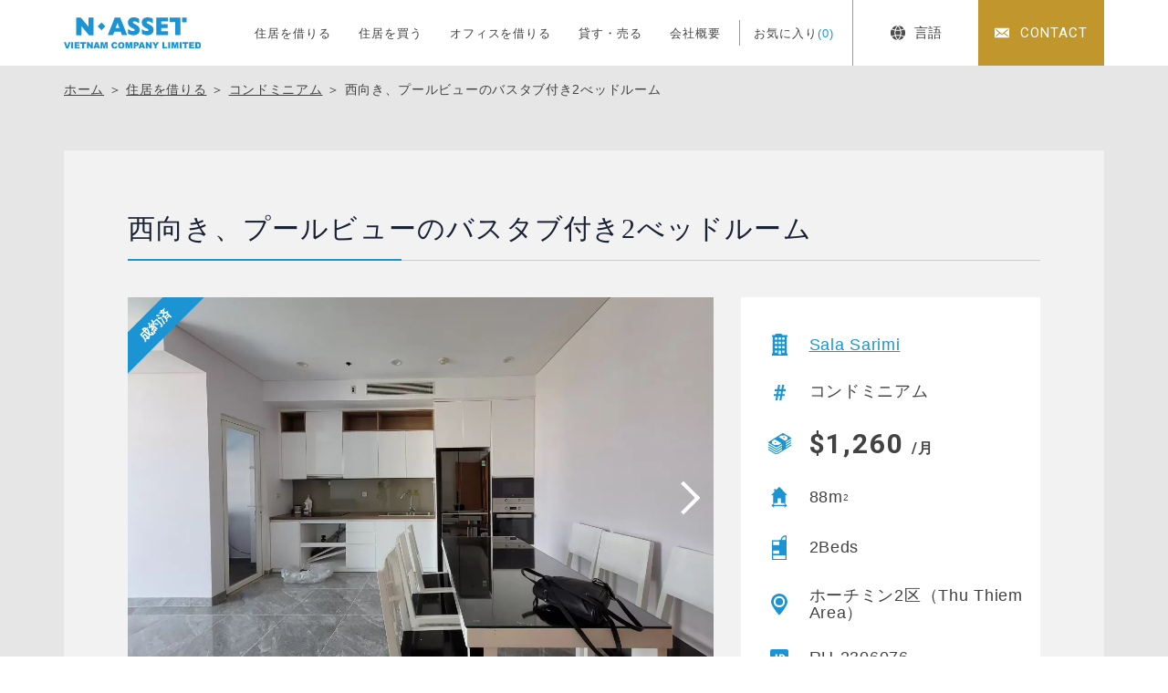

--- FILE ---
content_type: text/html; charset=UTF-8
request_url: https://n-asset-vietnam.vn/rent/p72298/
body_size: 6391
content:
<!DOCTYPE html>
<html lang="ja">
<head>
<meta charset="utf-8">
<meta name="format-detection" content="telephone=no">
<meta http-equiv="X-UA-Compatible" content="IE=edge">
<link rel="alternate" href="https://n-asset-vietnam.vn/" hreflang="x-default" />
<link rel="alternate" href="https://n-asset-vietnam.vn/en/" hreflang="en">
<link rel="alternate" href="https://n-asset-vietnam.vn/vn/" hreflang="vi">
<meta name="viewport" content="width=device-width, initial-scale=1, maximum-scale=1, user-scalable=0"><script src="https://n-asset-vietnam.vn/assets/js/ipad.min.js"></script>
<script>
if(isIpad()) document.querySelectorAll('meta[name="viewport"]')[0].setAttribute("content", "width=1024, shrink-to-fit=no");
</script>

<link rel="canonical" href="https://n-asset-vietnam.vn/rent/p72298/">

<title>西向き、プールビューのバスタブ付き2べッドルーム | Sala Sarimi | 住居を借りる | エヌアセットベトナム｜ホーチミン・ハノイ・ビンズン・ハイフォンの不動産賃貸・売買・管理</title>
<meta name="description" content="西向き、プールビューのバスタブ付き2べッドルーム | Sala Sarimi | 住居を借りる | エヌアセットベトナムは、住まいのサポートを行う不動産賃貸仲介、投資用不動産の購入・売却・管理のサポートを行う不動産売買仲介、不動産管理、近隣の工業団地や事業用地などの事業用不動産仲介などを通じて、日系企業や駐在員のお客様に対し満足度の高いトータルサポートを行なっています。">
<meta name="keywords" content="">

<!--facebook-->
<meta property="og:title" content="西向き、プールビューのバスタブ付き2べッドルーム | Sala Sarimi | 住居を借りる | エヌアセットベトナム｜ホーチミン・ハノイ・ビンズン・ハイフォンの不動産賃貸・売買・管理">
<meta property="og:type" content="website">
<meta property="og:url" content="https://n-asset-vietnam.vn/rent/p72298/">
<meta property="og:image" content="https://n-asset-vietnam.vn/wp/wp-content/uploads/2023/06/z4456709611191_709318a3173f4fb890ed9ce1a4169d71.jpg">
<meta property="og:image:width" content="1200">
<meta property="og:image:height" content="630">
<meta property="og:site_name" content="N-ASSET-VIETNAM">
<meta property="og:description" content="西向き、プールビューのバスタブ付き2べッドルーム | Sala Sarimi | 住居を借りる | エヌアセットベトナムは、住まいのサポートを行う不動産賃貸仲介、投資用不動産の購入・売却・管理のサポートを行う不動産売買仲介、不動産管理、近隣の工業団地や事業用地などの事業用不動産仲介などを通じて、日系企業や駐在員のお客様に対し満足度の高いトータルサポートを行なっています。">
<meta property="fb:app_id" content="">
<!--/facebook-->

<!-- Twitter -->
<meta name="twitter:card" content="summary">
<meta name="twitter:url" content="https://n-asset-vietnam.vn/rent/p72298/">
<meta name="twitter:title" content="西向き、プールビューのバスタブ付き2べッドルーム | Sala Sarimi | 住居を借りる | エヌアセットベトナム｜ホーチミン・ハノイ・ビンズン・ハイフォンの不動産賃貸・売買・管理">
<meta name="twitter:description" content="西向き、プールビューのバスタブ付き2べッドルーム | Sala Sarimi | 住居を借りる | エヌアセットベトナムは、住まいのサポートを行う不動産賃貸仲介、投資用不動産の購入・売却・管理のサポートを行う不動産売買仲介、不動産管理、近隣の工業団地や事業用地などの事業用不動産仲介などを通じて、日系企業や駐在員のお客様に対し満足度の高いトータルサポートを行なっています。">
<meta name="twitter:image" content="https://n-asset-vietnam.vn/wp/wp-content/uploads/2023/06/z4456709611191_709318a3173f4fb890ed9ce1a4169d71.jpg">
<meta name="twitter:site" content="N-ASSET-VIETNAM">
<meta name="twitter:creator" content="N-ASSET-VIETNAM">
<!-- /Twitter -->

<!--css-->
<link href="https://n-asset-vietnam.vn/assets/css/style.min.css" rel="stylesheet" media="all">
<link href="https://n-asset-vietnam.vn/assets/css/custom.css" rel="stylesheet" media="all">
<!--/css-->

<!-- Favicons, uncomment out when you get the project's favicon -->
<link rel="icon" href="https://n-asset-vietnam.vn/wp/wp-content/themes/wp-templ/assets/img/common/icon/favicon.ico" type="image/vnd.microsoft.icon">
<!-- iPad icons -->
<link rel="apple-touch-icon-precomposed" href="https://n-asset-vietnam.vn/wp/wp-content/themes/wp-templ/assets/img/common/icon/72x72.png" sizes="72x72">
<link rel="apple-touch-icon-precomposed" href="https://n-asset-vietnam.vn/wp/wp-content/themes/wp-templ/assets/img/common/icon/114x114.png" sizes="144x144">
<!-- iPhone and iPod touch icons -->
<link rel="apple-touch-icon-precomposed" href="https://n-asset-vietnam.vn/wp/wp-content/themes/wp-templ/assets/img/common/icon/57x57.png" sizes="57x57">
<link rel="apple-touch-icon-precomposed" href="https://n-asset-vietnam.vn/wp/wp-content/themes/wp-templ/assets/img/common/icon/114x114.png" sizes="114x114">
<!-- Nokia Symbian -->
<link rel="nokia-touch-icon" href="https://n-asset-vietnam.vn/wp/wp-content/themes/wp-templ/assets/img/common/icon/57x57.png">
<!-- Android icon precomposed so it takes precedence -->
<link rel="apple-touch-icon-precomposed" href="https://n-asset-vietnam.vn/wp/wp-content/themes/wp-templ/assets/img/common/icon/114x114.png" sizes="114x114">
<!-- Google Tag Manager -->
<script>(function(w,d,s,l,i){w[l]=w[l]||[];w[l].push({'gtm.start':
new Date().getTime(),event:'gtm.js'});var f=d.getElementsByTagName(s)[0],
j=d.createElement(s),dl=l!='dataLayer'?'&l='+l:'';j.async=true;j.src=
'https://www.googletagmanager.com/gtm.js?id='+i+dl;f.parentNode.insertBefore(j,f);
})(window,document,'script','dataLayer','GTM-PJJV5C9');</script>
<!-- End Google Tag Manager -->

<script id="_bownow_ts">
var _bownow_ts = document.createElement('script');
_bownow_ts.charset = 'utf-8';
_bownow_ts.src = 'https://contents.bownow.jp/js/UTC_0744befc9b544d3ceeec/trace.js';
document.getElementsByTagName('head')[0].appendChild(_bownow_ts);
</script>
<meta name='robots' content='max-image-preview:large' />
<link rel='stylesheet' id='pz-linkcard-css' href='//n-asset-vietnam.vn/wp/wp-content/uploads/pz-linkcard/style.css?ver=2.5.3.1.90' type='text/css' media='all' />
</head>
<body id="rent" class="rent single">
<!-- HEADER -->
<!-- Google Tag Manager -->
<noscript><iframe src="https://www.googletagmanager.com/ns.html?id=GTM-PJJV5C9"
height="0" width="0" style="display:none;visibility:hidden"></iframe></noscript>
<!-- End Google Tag Manager -->
<header class="header">
  <div class="container">
    <div class="header-wrap">
      <div class="header__logo">
                <div class="header__logo--box-logo"><a href="https://n-asset-vietnam.vn/"><img src="https://n-asset-vietnam.vn/wp/wp-content/themes/wp-templ/assets/img/common/logo.svg" width="150" alt="西向き、プールビューのバスタブ付き2べッドルーム | Sala Sarimi | 住居を借りる | エヌアセットベトナム｜ホーチミン・ハノイ・ビンズン・ハイフォンの不動産賃貸・売買・管理"></a></div>
                <div class="header__logo--button-menu menu-btn">
          <div class="burger-icon"></div>
        </div>
      </div>
      <div class="header__gnavi">
        <div class="header__gnavi-outer">
          <div class="header__gnavi-inner">
            <nav class="menu">
              <ul>
                <li><a href="https://n-asset-vietnam.vn/">住居を借りる</a></li>
                <li><a href="https://n-asset-vietnam.vn/top_buy/">住居を買う</a></li>
                <li><a href="https://n-asset-vietnam.vn/top_office/">オフィスを借りる</a></li>
                <li><a href="https://n-asset-vietnam.vn/rent_sell/">貸す・売る</a></li>
                <li><a href="https://n-asset-vietnam.vn/aboutus/">会社概要</a></li>
                <li class="favourite"><a href="https://n-asset-vietnam.vn/favourite/">お気に入り<span id="countFavorite">(0)</span></a></li>
              </ul>
            </nav>
            
            <div class="box-language">
              <a href="javascript:;" id="cta-language"><span><i class="ico-language"></i>言語</span></a>
              <div class="list-language">
                <a href="javascript:;" class="lang-jp is-active">日本語</a>
                <a href="https://n-asset-vietnam.vn/en/rent/p72298/" class="lang-en">English</a>
                <a href="https://n-asset-vietnam.vn/vn/rent/p72298/" class="lang-vi">Tiếng Việt</a>
              </div>
            </div>
            
            <a href="https://n-asset-vietnam.vn/contact/" class="btn-contact"><span>CONTACT</span></a>
            <div class="copyright sp">Copyright © N-ASSET VIETNAM COMPANY LIMITED.<br>All Rights Reserved.</div>
          </div>
        </div>
      </div>
    </div>
  </div>
</header><div id="wrap">
  <main>
        <div class="box-bg-gray">
      <div class="global-breadcrums">
        <div class="container">
          <ul class="topic-path">
            <li><a href="https://n-asset-vietnam.vn/">ホーム</a> ＞ <a href="https://n-asset-vietnam.vn/rent/">住居を借りる</a> ＞ <a href="https://n-asset-vietnam.vn/rent/?type%5B%5D=18&search=search">コンドミニアム</a> ＞ <span>西向き、プールビューのバスタブ付き2べッドルーム</span></li>
          </ul>
        </div>
      </div>

      <div class="single-block">
        <div class="container">
                    <div class="global-post-content">
            <h1 class="post-title global-title-02 has-border pc"><span>西向き、プールビューのバスタブ付き2べッドルーム</span></h1>
            <div class="post-info">
              
              <div class="post-info-left">
                                <div class="post-main-slider owl-carousel is-occupied" id="sync1">
                                    <div class="slide-item">
                    <span class="img " style="background-image: url('https://n-asset-vietnam.vn/wp/wp-content/uploads/2023/06/z4456709611191_709318a3173f4fb890ed9ce1a4169d71.jpg')"></span>
                  </div>
                                    <div class="slide-item">
                    <span class="img " style="background-image: url('https://n-asset-vietnam.vn/wp/wp-content/uploads/2023/06/z4456709620699_ea217ec80f5393764c6c43b48ca1babb.jpg')"></span>
                  </div>
                                    <div class="slide-item">
                    <span class="img " style="background-image: url('https://n-asset-vietnam.vn/wp/wp-content/uploads/2023/06/z4456709569684_46fc94cd39af3cabb2a93b84bede9bf8.jpg')"></span>
                  </div>
                                    <div class="slide-item">
                    <span class="img " style="background-image: url('https://n-asset-vietnam.vn/wp/wp-content/uploads/2023/06/z4456709576930_25a7b80dafc0343e2552127c5e955fd6.jpg')"></span>
                  </div>
                                    <div class="slide-item">
                    <span class="img " style="background-image: url('https://n-asset-vietnam.vn/wp/wp-content/uploads/2023/06/z4456709580913_2e26ff881ee053d3fd6ac2622d0e103f.jpg')"></span>
                  </div>
                                    <div class="slide-item">
                    <span class="img contain" style="background-image: url('https://n-asset-vietnam.vn/wp/wp-content/uploads/2023/06/z4456709585704_3ecb1d5d84837d9f28d05d3b5fbe65fb.jpg')"></span>
                  </div>
                                    <div class="slide-item">
                    <span class="img contain" style="background-image: url('https://n-asset-vietnam.vn/wp/wp-content/uploads/2023/06/z4456709603021_3527daeb60c651ef9f5c7aa21c3802dd.jpg')"></span>
                  </div>
                                    <div class="slide-item">
                    <span class="img contain" style="background-image: url('https://n-asset-vietnam.vn/wp/wp-content/uploads/2023/06/z4456709604652_7581b42ecf8f3ccf2b8d8f9476efd154.jpg')"></span>
                  </div>
                                    <div class="slide-item">
                    <span class="img contain" style="background-image: url('https://n-asset-vietnam.vn/wp/wp-content/uploads/2023/06/z4456709616240_50e2e6c968ac21048ef11e8d3042d411-e1687747901562.jpg')"></span>
                  </div>
                                    <div class="slide-item">
                    <span class="img contain" style="background-image: url('https://n-asset-vietnam.vn/wp/wp-content/uploads/2023/06/z4456709591198_6ebc3c9c8f9a25317ce9d5250e8d0052-e1687747882553.jpg')"></span>
                  </div>
                                  </div>
                <div class="owl-thumbs owl-carousel" id="sync2">
                                    <div class="slide-item">
                    <span class="img contain" style="background-image: url('https://n-asset-vietnam.vn/wp/wp-content/uploads/2023/06/z4456709611191_709318a3173f4fb890ed9ce1a4169d71.jpg')"></span>
                  </div>
                                    <div class="slide-item">
                    <span class="img contain" style="background-image: url('https://n-asset-vietnam.vn/wp/wp-content/uploads/2023/06/z4456709620699_ea217ec80f5393764c6c43b48ca1babb.jpg')"></span>
                  </div>
                                    <div class="slide-item">
                    <span class="img contain" style="background-image: url('https://n-asset-vietnam.vn/wp/wp-content/uploads/2023/06/z4456709569684_46fc94cd39af3cabb2a93b84bede9bf8.jpg')"></span>
                  </div>
                                    <div class="slide-item">
                    <span class="img contain" style="background-image: url('https://n-asset-vietnam.vn/wp/wp-content/uploads/2023/06/z4456709576930_25a7b80dafc0343e2552127c5e955fd6.jpg')"></span>
                  </div>
                                    <div class="slide-item">
                    <span class="img contain" style="background-image: url('https://n-asset-vietnam.vn/wp/wp-content/uploads/2023/06/z4456709580913_2e26ff881ee053d3fd6ac2622d0e103f.jpg')"></span>
                  </div>
                                    <div class="slide-item">
                    <span class="img contain" style="background-image: url('https://n-asset-vietnam.vn/wp/wp-content/uploads/2023/06/z4456709585704_3ecb1d5d84837d9f28d05d3b5fbe65fb.jpg')"></span>
                  </div>
                                    <div class="slide-item">
                    <span class="img contain" style="background-image: url('https://n-asset-vietnam.vn/wp/wp-content/uploads/2023/06/z4456709603021_3527daeb60c651ef9f5c7aa21c3802dd.jpg')"></span>
                  </div>
                                    <div class="slide-item">
                    <span class="img contain" style="background-image: url('https://n-asset-vietnam.vn/wp/wp-content/uploads/2023/06/z4456709604652_7581b42ecf8f3ccf2b8d8f9476efd154.jpg')"></span>
                  </div>
                                    <div class="slide-item">
                    <span class="img contain" style="background-image: url('https://n-asset-vietnam.vn/wp/wp-content/uploads/2023/06/z4456709616240_50e2e6c968ac21048ef11e8d3042d411-e1687747901562.jpg')"></span>
                  </div>
                                    <div class="slide-item">
                    <span class="img contain" style="background-image: url('https://n-asset-vietnam.vn/wp/wp-content/uploads/2023/06/z4456709591198_6ebc3c9c8f9a25317ce9d5250e8d0052-e1687747882553.jpg')"></span>
                  </div>
                                  </div>
                              </div>
              
              <div class="post-info-right">
                <h1 class="post-title global-title-02 has-border sp"><span>西向き、プールビューのバスタブ付き2べッドルーム</span></h1>
                <div class="post-box-info full-height">
                  <div class="info-item"><span><img src="https://n-asset-vietnam.vn/wp/wp-content/themes/wp-templ/assets/img/common/icon_new/ico_building_unit.svg" width="17" alt=""></span><a href="https://n-asset-vietnam.vn/building/p26996/">Sala Sarimi</a></div>                  <div class="info-item"><span><img src="https://n-asset-vietnam.vn/wp/wp-content/themes/wp-templ/assets/img/common/icon_new/ico_property_type.svg" width="13" alt=""></span>コンドミニアム</div>                  <div class="info-item"><span><img src="https://n-asset-vietnam.vn/wp/wp-content/themes/wp-templ/assets/img/common/icon_new/ico_price.svg" width="25" alt=""></span><div class="price">$1,260 <small>/月</small></div></div>                  <div class="info-item"><span><img src="https://n-asset-vietnam.vn/wp/wp-content/themes/wp-templ/assets/img/common/icon_new/ico_house.svg" width="18" alt=""></span>88m<sup>2</sup></div>                  <div class="info-item"><span><img src="https://n-asset-vietnam.vn/wp/wp-content/themes/wp-templ/assets/img/common/icon_new/ico_layout.svg" width="16" alt=""></span>2Beds</div>                  <div class="info-item"><span><img src="https://n-asset-vietnam.vn/wp/wp-content/themes/wp-templ/assets/img/common/icon_new/ico_location.svg" width="18" alt=""></span>ホーチミン2区（Thu Thiem Area）</div>                  <div class="info-item"><span><img src="https://n-asset-vietnam.vn/wp/wp-content/themes/wp-templ/assets/img/common/icon_new/ico_id.svg" width="20" alt=""></span>RU-2306076</div>                  <div class="info-item"><span><img src="https://n-asset-vietnam.vn/wp/wp-content/themes/wp-templ/assets/img/common/icon_new/ico_publish_date.svg" width="19" alt=""></span>2023/06/26 Update</div>
                  <div class="info-item item-occupied">※ 成約済</div>                </div>
              </div>
            </div>
                      </div>
          <div class="global-post-facilities">
            <div class="post-facilities">
                            <div class="facility-row">
                <div class="facility-title">賃料に含むもの</div>
                <div class="facility-item">
                  <p class=""><span class="check"></span><i><img src="https://n-asset-vietnam.vn/wp/wp-content/themes/wp-templ/assets/img/common/ico_facilities/ico_vat.svg" width="16" alt=""></i>VAT（TAX）</p>
                  <p class=""><span class="check"></span><i><img src="https://n-asset-vietnam.vn/wp/wp-content/themes/wp-templ/assets/img/common/ico_facilities/ico_electric_bill.svg" width="16" alt=""></i>電気代</p>
                  <p class=""><span class="check"></span><i><img src="https://n-asset-vietnam.vn/wp/wp-content/themes/wp-templ/assets/img/common/ico_facilities/ico_water_bill.svg" width="12" alt=""></i>水道代</p>
                  <p class=""><span class="check"></span><i><img src="https://n-asset-vietnam.vn/wp/wp-content/themes/wp-templ/assets/img/common/ico_facilities/ico_wifi_fee.svg" width="16" alt=""></i>インターネット代</p>
                  <p class=""><span class="check"></span><i><img src="https://n-asset-vietnam.vn/wp/wp-content/themes/wp-templ/assets/img/common/ico_facilities/ico_tv_vietnam.svg" width="18" alt=""></i>ケーブルTV代(Vietnam)</p>
                  <p class=""><span class="check"></span><i><img src="https://n-asset-vietnam.vn/wp/wp-content/themes/wp-templ/assets/img/common/ico_facilities/ico_tv_japan.svg" width="18" alt=""></i>ケーブルTV代(Japan)</p>
                  <p class=""><span class="check"></span><i><img src="https://n-asset-vietnam.vn/wp/wp-content/themes/wp-templ/assets/img/common/ico_facilities/ico_laundry.svg" width="22" alt=""></i>洗濯サービス</p>
                  <p class=""><span class="check"></span><i><img src="https://n-asset-vietnam.vn/wp/wp-content/themes/wp-templ/assets/img/common/ico_facilities/ico_clean_service.svg" width="20" alt=""></i>掃除サービス</p>
                </div>
              </div>
                            <div class="facility-row">
                <div class="facility-title">こだわりの条件</div>
                <div class="facility-item">
                  <p class=""><span class="check"></span><i><img src="https://n-asset-vietnam.vn/wp/wp-content/themes/wp-templ/assets/img/common/ico_facilities/ico_river_view.svg" width="19" alt=""></i>リバービュー</p>
                  <p class="is-active"><span class="check"></span><i><img src="https://n-asset-vietnam.vn/wp/wp-content/themes/wp-templ/assets/img/common/ico_facilities/ico_washing.svg" width="14" alt=""></i>専有部に洗濯機</p>
                  <p class="is-active"><span class="check"></span><i><img src="https://n-asset-vietnam.vn/wp/wp-content/themes/wp-templ/assets/img/common/ico_facilities/ico_bathtub.svg" width="17" alt=""></i>バスタブ</p>
                  <p class="is-active"><span class="check"></span><i><img src="https://n-asset-vietnam.vn/wp/wp-content/themes/wp-templ/assets/img/common/ico_facilities/ico_balcony.svg" width="18" alt=""></i>バルコニー</p>
                </div>
              </div>
            </div>
            <div class="post-map">
                              <p class="map-address">109 Nguyễn Cơ Thạch, An Lợi Đông, Thành Phố Thủ Đức, Thành phố Hồ Chí Minh</p>
                                          <div class="map-frame">
                <div id="map" data-zoom="16">
                                      <div class="marker" data-lat="10.7709965" data-lng="106.7242708"></div>
                                  </div>
              </div>
                          </div>
            <div class="post-button">
              <form action="https://n-asset-vietnam.vn/contact/" method="POST" class="form-favourite">
                <div class="post-button--btn post-button--mail">
                  <button class="btn" value="submit" name="submit"><span class="icon"><img src="https://n-asset-vietnam.vn/wp/wp-content/themes/wp-templ/assets/img/common/icon_new/ico_ques.svg" width="25" alt=""></span>物件についてのお問い合わせ</button>
                  <input type="hidden" value="rent_72298" name="chk_rent[]" checked>
                </div>
                <div class="post-button--btn post-button--favourite">
                  <a href="javascript:" class="btn favoriteBtn favoriteAction " data-type="rent" data-id="rent_72298">
                    <span class="icon"><svg class="heart"><path d="M636.085,1183.259c-.273-3.007-2.4-5.189-5.066-5.189a5.038,5.038,0,0,0-4.313,2.485,4.85,4.85,0,0,0-4.21-2.485c-2.664,0-4.792,2.182-5.065,5.189a5.307,5.307,0,0,0,.158,1.972,8.446,8.446,0,0,0,2.593,4.323l6.521,5.919,6.631-5.917a8.459,8.459,0,0,0,2.593-4.325,5.383,5.383,0,0,0,.158-1.972Zm0,0" transform="translate(-616.891 -1177.57)" fill="rgba(255,255,255,1)" stroke="#fff" stroke-width="1"/></svg></span><em class="add">お気に入りに追加</em><em class="remove">お気に入りから削除</em>
                  </a>
                </div>
              </form>
            </div>
          </div>
          
          <div class="global-post-related" style="">
                        <div class="related-box">
              <h2 class="global-title-02 has-border"><span>類似物件</span></h2>
              <div class="global-article">
                                <div class="box-article-item">
                  <div class="i-title"><a class="js-ie-clamp-2" href="https://n-asset-vietnam.vn/rent/p86336/">中層階バスタブ付き2ベッドルーム</a></div>
                  <a href="https://n-asset-vietnam.vn/rent/p86336/" class="i-img is-occupied" style="background: #fff url('https://n-asset-vietnam.vn/wp/wp-content/uploads/2024/03/z5244355820081_462e273bc15123904dbf7c290401b2db-e1710302974436.jpg') center center/cover no-repeat;">
                    <div class="i-box">
                      <span  data-type="rent" data-id="rent_86336" class="favoriteBtn favoriteAction "><svg class="heart"><path d="M636.085,1183.259c-.273-3.007-2.4-5.189-5.066-5.189a5.038,5.038,0,0,0-4.313,2.485,4.85,4.85,0,0,0-4.21-2.485c-2.664,0-4.792,2.182-5.065,5.189a5.307,5.307,0,0,0,.158,1.972,8.446,8.446,0,0,0,2.593,4.323l6.521,5.919,6.631-5.917a8.459,8.459,0,0,0,2.593-4.325,5.383,5.383,0,0,0,.158-1.972Zm0,0" transform="translate(-616.891 -1177.57)" fill="rgba(255,255,255,0.1)" stroke="#fff" stroke-width="1"/></svg></span>
                      <div class="i-location">ホーチミン 2区（Thu Thiem Area）</div>                    </div>
                  </a>
                  <div class="i-price">$1,250</div>                  <div class="i-building"><a class="js-ie-clamp-2" href="https://n-asset-vietnam.vn/building/p26996/">Sala Sarimi</a></div>
                  <div class="i-layout">
                    <p class="acreage">88m<sup>2</sup></p>                    <p class="layout">2Beds</p>                  </div>
                </div>
                                <div class="box-article-item">
                  <div class="i-title"><a class="js-ie-clamp-2" href="https://n-asset-vietnam.vn/rent/p78923/">低層階バスタブ付き2ベッドルーム</a></div>
                  <a href="https://n-asset-vietnam.vn/rent/p78923/" class="i-img is-occupied" style="background: #fff url('https://n-asset-vietnam.vn/wp/wp-content/uploads/2023/11/z4841529512724_b6c10e99c51c604d3200025256c58fd6.jpg') center center/cover no-repeat;">
                    <div class="i-box">
                      <span  data-type="rent" data-id="rent_78923" class="favoriteBtn favoriteAction "><svg class="heart"><path d="M636.085,1183.259c-.273-3.007-2.4-5.189-5.066-5.189a5.038,5.038,0,0,0-4.313,2.485,4.85,4.85,0,0,0-4.21-2.485c-2.664,0-4.792,2.182-5.065,5.189a5.307,5.307,0,0,0,.158,1.972,8.446,8.446,0,0,0,2.593,4.323l6.521,5.919,6.631-5.917a8.459,8.459,0,0,0,2.593-4.325,5.383,5.383,0,0,0,.158-1.972Zm0,0" transform="translate(-616.891 -1177.57)" fill="rgba(255,255,255,0.1)" stroke="#fff" stroke-width="1"/></svg></span>
                      <div class="i-location">ホーチミン 2区（Thu Thiem Area）</div>                    </div>
                  </a>
                  <div class="i-price">$1,250</div>                  <div class="i-building"><a class="js-ie-clamp-2" href="https://n-asset-vietnam.vn/building/p26996/">Sala Sarimi</a></div>
                  <div class="i-layout">
                    <p class="acreage">88m<sup>2</sup></p>                    <p class="layout">2Beds</p>                  </div>
                </div>
                                <div class="box-article-item">
                  <div class="i-title"><a class="js-ie-clamp-2" href="https://n-asset-vietnam.vn/rent/p78899/">Sarimi 低層階パークビューの2ベッドルーム</a></div>
                  <a href="https://n-asset-vietnam.vn/rent/p78899/" class="i-img is-occupied" style="background: #fff url('https://n-asset-vietnam.vn/wp/wp-content/uploads/2023/11/f1e66b8399540e854639b2f9c828b2e1.jpg') center center/cover no-repeat;">
                    <div class="i-box">
                      <span  data-type="rent" data-id="rent_78899" class="favoriteBtn favoriteAction "><svg class="heart"><path d="M636.085,1183.259c-.273-3.007-2.4-5.189-5.066-5.189a5.038,5.038,0,0,0-4.313,2.485,4.85,4.85,0,0,0-4.21-2.485c-2.664,0-4.792,2.182-5.065,5.189a5.307,5.307,0,0,0,.158,1.972,8.446,8.446,0,0,0,2.593,4.323l6.521,5.919,6.631-5.917a8.459,8.459,0,0,0,2.593-4.325,5.383,5.383,0,0,0,.158-1.972Zm0,0" transform="translate(-616.891 -1177.57)" fill="rgba(255,255,255,0.1)" stroke="#fff" stroke-width="1"/></svg></span>
                      <div class="i-location">ホーチミン 2区（Thu Thiem Area）</div>                    </div>
                  </a>
                  <div class="i-price">$1,350</div>                  <div class="i-building"><a class="js-ie-clamp-2" href="https://n-asset-vietnam.vn/building/p26996/">Sala Sarimi</a></div>
                  <div class="i-layout">
                    <p class="acreage">88m<sup>2</sup></p>                    <p class="layout">2Beds</p>                  </div>
                </div>
                                <div class="box-article-item">
                  <div class="i-title"><a class="js-ie-clamp-2" href="https://n-asset-vietnam.vn/rent/p78786/">Sarimi 低層階バスタブ付き2ベッドルーム</a></div>
                  <a href="https://n-asset-vietnam.vn/rent/p78786/" class="i-img is-occupied" style="background: #fff url('https://n-asset-vietnam.vn/wp/wp-content/uploads/2023/11/z4837813274585_9282c09a4357583c81e73b67eb1d33b7.jpg') center center/cover no-repeat;">
                    <div class="i-box">
                      <span  data-type="rent" data-id="rent_78786" class="favoriteBtn favoriteAction "><svg class="heart"><path d="M636.085,1183.259c-.273-3.007-2.4-5.189-5.066-5.189a5.038,5.038,0,0,0-4.313,2.485,4.85,4.85,0,0,0-4.21-2.485c-2.664,0-4.792,2.182-5.065,5.189a5.307,5.307,0,0,0,.158,1.972,8.446,8.446,0,0,0,2.593,4.323l6.521,5.919,6.631-5.917a8.459,8.459,0,0,0,2.593-4.325,5.383,5.383,0,0,0,.158-1.972Zm0,0" transform="translate(-616.891 -1177.57)" fill="rgba(255,255,255,0.1)" stroke="#fff" stroke-width="1"/></svg></span>
                      <div class="i-location">ホーチミン 2区（Thu Thiem Area）</div>                    </div>
                  </a>
                  <div class="i-price">$1,300</div>                  <div class="i-building"><a class="js-ie-clamp-2" href="https://n-asset-vietnam.vn/building/p26996/">Sala Sarimi</a></div>
                  <div class="i-layout">
                    <p class="acreage">88m<sup>2</sup></p>                    <p class="layout">2Beds</p>                  </div>
                </div>
                              </div>
              <a href="https://n-asset-vietnam.vn/rent/p72298/?related=price-area" class="global-button">SEE MORE</a>            </div>
            
                      </div>
        </div>
      </div>
    </div>
      </main>
</div> <!-- #wrap -->
<!-- FOOTER -->
<footer class="footer" id="footer">
  <div class="footer__contact">
    <div class="container">
      <div class="footer__contact--box">
        <h2 class="title">お問い合わせ</h2>
        <a href="tel:+84-(0)28-3822-4300" class="tel">+84-(0)28-3822-4300</a>
        <a href="https://n-asset-vietnam.vn/contact/" class="btn"><span>メールからお問い合わせ</span></a>
      </div>
    </div>
    <a id="totop" href="javascript:"><img src="https://n-asset-vietnam.vn/wp/wp-content/themes/wp-templ/assets/img/common/other/totop.svg" width="80" height="80" alt="PAGETOP"></a>
  </div>
  <div class="footer__info">
    <div class="container">
      <div class="box-info">
        <div class="box-info-ctn">
          <div class="ctn-top">
            <p class="f-logo"><a href="https://n-asset-vietnam.vn/"><img src="https://n-asset-vietnam.vn/wp/wp-content/themes/wp-templ/assets/img/common/logo_white.svg" width="160" alt="N-ASSET VIETNAM COMPANY LIMITED"></a></p>
            <ul class="f-social">
              <li><a href="https://www.facebook.com/nassetvietnam.jp/" target="_blank"><img src="https://n-asset-vietnam.vn/wp/wp-content/themes/wp-templ/assets/img/common/icon/ico_facebook.svg" width="30" alt=""></a></li>
              <li><a href="https://www.youtube.com/playlist?list=PLutquYEf3eXlqGbKKc3N-hxKBlf-DxQtF&fbclid=IwAR2WLCQTLqThnTMHbOA_w_oRU228efCIZzdbyTpTBgce2hOL0tRTYiq0_P8" target="_blank"><img src="https://n-asset-vietnam.vn/wp/wp-content/themes/wp-templ/assets/img/common/icon/ico_youtube.svg" width="30" alt=""></a></li>
            </ul>
          </div>
          <div class="ctn-links">
            <ul>
              <li><a href="https://n-asset-vietnam.vn/rent/">住居を借りる</a></li>
              <li><a href="https://n-asset-vietnam.vn/top_buy/">住居を買う</a></li>
              <li><a href="https://n-asset-vietnam.vn/top_office/">オフィスを借りる</a></li>
              <li><a href="https://n-asset-vietnam.vn/column/">NEWS ＆ コラム</a></li>
              <li><a href="https://n-asset-vietnam.vn/aboutus/">会社概要</a></li>
              <li><a href="https://n-asset-vietnam.vn/rule/">利用規約</a></li>
              <li><a href="https://n-asset-vietnam.vn/privacy/">プライバシーポリシー</a></li>
            </ul>
          </div>
        </div>
        <div class="box-info-frame" id="fb-frame">
          <div class="fb-page" data-href="https://www.facebook.com/nassetvietnam.jp/" data-lazy="true" data-tabs="timeline" data-width="400" data-height="250" data-small-header="true" data-adapt-container-width="true" data-hide-cover="false" data-show-facepile="false"><blockquote cite="https://www.facebook.com/nassetvietnam.jp/" class="fb-xfbml-parse-ignore"><a href="https://www.facebook.com/nassetvietnam.jp/">N-ASSET VIETNAM COMPANY LIMITED</a></blockquote></div>
        </div>
      </div>
    </div>
  </div>
  <div class="copyright ffRoboto">Copyright © N-ASSET VIETNAM COMPANY LIMITED. <br class="sp">All Rights Reserved.</div>
</footer>
<script>var JS_APP_URL = 'https://n-asset-vietnam.vn/';</script>
<script src="https://n-asset-vietnam.vn/assets/js/common.min.js"></script>
<div id="fb-root"></div>
<script async defer crossorigin="anonymous" src="https://connect.facebook.net/ja_JP/sdk.js#xfbml=1&version=v15.0" nonce="Q99rRY6m"></script><script src="https://n-asset-vietnam.vn/assets/js/page/single-owl.min.js"></script>
<script src="https://n-asset-vietnam.vn/assets/js/page/map.min.js"></script>
<script src="https://maps.googleapis.com/maps/api/js?key=AIzaSyAIFaRhOOgcB02_cNGX-wx-FaZvfXP4Vac&language=ja"></script>
<script type="text/javascript">
  $(document).ready(function(){
    $('#map').each(function(){
      var map = initMap( $(this) );
    });
  });
</script>
</body>
</html>


--- FILE ---
content_type: text/css
request_url: https://n-asset-vietnam.vn/wp/wp-content/uploads/pz-linkcard/style.css?ver=2.5.3.1.90
body_size: 1145
content:
@charset "UTF-8";.linkcard{margin-top:8px;margin-bottom:8px;margin-left:4px;margin-right:4px;}.linkcard img{margin:0!important;padding:0;border:none;}.linkcard span.external-icon{display:none;}.linkcard p{display:none;}.lkc-unlink{cursor:not-allowed;}.lkc-external-wrap{border:1px solid rgba(0,0,0,0.1);background-color:#ffffff;}.lkc-internal-wrap{border:1px solid rgba(0,0,0,0.1);background-color:#f8f8f8;}.lkc-this-wrap{border:1px solid rgba(0,0,0,0.1);background-color:#eeeeee;}.lkc-external-wrap,.lkc-internal-wrap,.lkc-this-wrap{position:relative;margin:0;padding:0;border-radius:3px;-webkit-border-radius:3px;-moz-border-radius:3px;box-shadow:2px 2px 4px rgba(0,0,0,0.3);max-width:800px;}.lkc-external-wrap:hover,.lkc-internal-wrap:hover,.lkc-this-wrap:hover{opacity:0.8;}.lkc-card{margin-top:16px;margin-right:16px;margin-bottom:8px;margin-left:16px;}.lkc-content{height:108px;margin:6px 0 0 0;word-break:break-all;white-space:normal;overflow:hidden;}.lkc-title-text{color:#111111;text-shadow:0 -1px #ffffff,1px -1px #ffffff,1px 0 #ffffff,1px 1px #ffffff,0 1px #ffffff,-1px 1px #ffffff,-1px 0 #ffffff,-1px -1px #ffffff;font-size:14px;line-height:24px;font-weight:bold;overflow:hidden;word-break:break-all;}.lkc-title-text:hover{text-decoration:underline;}.lkc-url{color:#4466ff;font-size:10px;line-height:10px;font-weight:normal;text-decoration:underline;overflow:hidden;display:block;white-space:nowrap;text-overflow:ellipsis;}.lkc-url-info{color:#4466ff;font-size:10px;line-height:10px;font-weight:normal;text-decoration:underline;white-space:nowrap;overflow:hidden;text-overflow:ellipsis;display:inline;}.lkc-excerpt{margin:0;color:#333333;font-size:14px;line-height:17px;padding:0;overflow:hidden;}.lkc-more-text{display:inline;color:#444444;font-size:14px;line-height:40px;border:1px solid #888;text-align:center;padding:4px;margin:4px 0;}.lkc-thumbnail{max-width:130px;max-height:140px;padding:0;margin:0 6px 4px 4px;float:left;}.lkc-thumbnail-img{width:130px;max-height:140px;border:1px solid #222;}.lkc-info{padding:0;color:#222222;font-size:12px;line-height:12px;white-space:nowrap;overflow:hidden;display:block!important;}.lkc-favicon{height:16px;width:16px;margin:0 4px!important;border:none;vertical-align:bottom;display:inline!important;}.lkc-domain{margin:0 0 0 6px;color:#222222;font-size:12px;line-height:12px;text-decoration:none;display:inline!important;}.lkc-external-added,.lkc-internal-added,.lkc-this-added{color:#222222;font-size:12px;line-height:12px;display:inline!important;}.lkc-date{color:#222222;font-size:12px;line-height:12px;text-decoration:none;display:inline!important;float:right;}.lkc-share{display:inline;text-shadow:none;}.lkc-sns-tw{display:inline;margin:0;padding:0 1px;color:#5ea9dd!important;background-color:#f5f8fa!important;font-size:9px;text-decoration:underline!important;font-weight:bold!important;white-space:nowrap;}.lkc-sns-fb{display:inline;margin:0;padding:0 1px;color:#ffffff!important;background-color:#3864a3!important;font-size:9px;text-decoration:underline!important;font-weight:bold!important;white-space:nowrap;}.lkc-sns-hb{display:inline;margin:0;padding:0 1px;color:#ff6464!important;background-color:#ffefef!important;font-size:9px;text-decoration:underline!important;font-weight:bold!important;white-space:nowrap;}.lkc-sns-gp{display:inline;margin:0;padding:0 1px;color:#dd4e42!important;background-color:#ffffff!important;font-size:9px;text-decoration:underline!important;font-weight:bold!important;white-space:nowrap;}.lkc-sns-po{display:inline;margin:0;padding:0 1px;color:#eeeeee!important;background-color:#ee4055!important;font-size:9px;text-decoration:underline!important;font-weight:bold!important;white-space:nowrap;}.lkc-error{display:block;padding-top:50px;margin-top:-50px;}.clear{clear:both;}blockquote.lkc-quote{background-color:transparent;background-image:none;padding:0;margin:0;border:none;}blockquote.lkc-quote::before{content:'';}blockquote.lkc-quote::after{content:'';}.lkc-iframe-wrap{margin:0;max-width:800px;}.lkc-iframe{padding:0;margin:0;width:100%;}@media screen and (max-width:600px){.lkc-title{font-size:12px;line-height:21px;}.lkc-excerpt{font-size:13px;}.lkc-thumbnail{max-width:117px;}.lkc-thumbnail-img{max-width:117px;}}@media screen and (max-width:480px){.lkc-title{font-size:11px;line-height:19px;}.lkc-excerpt{font-size:11px;}.lkc-thumbnail{max-width:91px;}.lkc-thumbnail-img{max-width:91px;}}@media screen and (max-width:320px){.lkc-title{font-size:9px;line-height:16px;}.lkc-excerpt{font-size:8px;}.lkc-thumbnail{max-width:65px;}.lkc-thumbnail-img{max-width:65px;}}/*Pz-LkC2.5.3.1#1718698928*/

--- FILE ---
content_type: image/svg+xml
request_url: https://n-asset-vietnam.vn/wp/wp-content/themes/wp-templ/assets/img/common/ico_facilities/ico_bathtub.svg
body_size: 337
content:
<svg xmlns="http://www.w3.org/2000/svg" width="17" height="17" viewBox="0 0 17 17"><g transform="translate(-503.758 -1398.849)"><path d="M519.649,1410.86v-.924H504.866v.924a3.886,3.886,0,0,0,2.218,3.506v.929a.554.554,0,0,0,1.109,0v-.594a3.9,3.9,0,0,0,.554.04h7.022a3.9,3.9,0,0,0,.554-.04v.594a.555.555,0,0,0,1.109,0v-.929A3.886,3.886,0,0,0,519.649,1410.86Z" fill="#424242"/><path d="M519.649,1406.61v-4.989a4.9,4.9,0,0,0-7.761,2.217.554.554,0,0,0,.555.555h4.434a.554.554,0,0,0,.555-.555,2.775,2.775,0,0,0-2.146-2.7,1.663,1.663,0,0,1,3.254.482v4.989H504.866a1.109,1.109,0,0,0,0,2.218h14.783a1.109,1.109,0,1,0,0-2.218Z" fill="#424242"/></g></svg>

--- FILE ---
content_type: image/svg+xml
request_url: https://n-asset-vietnam.vn/wp/wp-content/themes/wp-templ/assets/img/common/icon_new/ico_location.svg
body_size: 307
content:
<svg xmlns="http://www.w3.org/2000/svg" width="18.166" height="24.391" viewBox="0 0 18.166 24.391"><g transform="translate(3831 -1323)"><g transform="translate(-3831 1323)"><g transform="translate(0)"><path d="M481.883,1266.437a4.1,4.1,0,1,1-4.1-4.1,4.1,4.1,0,0,1,4.1,4.1Zm0,0" transform="translate(-468.695 -1257.355)" fill="#1c94d3"/><path d="M479.084,1283.052s9.082-10.292,9.082-15.307a9.083,9.083,0,1,0-18.166,0c0,5.015,9.084,15.307,9.084,15.307Zm0-21.58a6.271,6.271,0,1,1-6.273,6.27,6.271,6.271,0,0,1,6.273-6.27Zm0,0" transform="translate(-470 -1258.66)" fill="#1c94d3"/></g></g></g></svg>

--- FILE ---
content_type: image/svg+xml
request_url: https://n-asset-vietnam.vn/wp/wp-content/themes/wp-templ/assets/img/common/ico_facilities/ico_electric_bill.svg
body_size: 440
content:
<svg xmlns="http://www.w3.org/2000/svg" width="16" height="18.061" viewBox="0 0 16 18.061"><g transform="translate(-724.798 -2357.486)"><path d="M201.724,1491.189a6.083,6.083,0,0,1,3.806-5.635l1.138-2.285a8,8,0,0,0-1.026,15.624l.219-1.947a6.084,6.084,0,0,1-4.137-5.757Zm0,0" transform="translate(525 875.331)" fill="#424242"/><path d="M215.8,1491.189a8.013,8.013,0,0,0-5.841-7.7l-.224,1.945a6.075,6.075,0,0,1,.372,11.378l-1.169,2.3a8.011,8.011,0,0,0,6.862-7.918Zm0,0" transform="translate(525 875.331)" fill="#424242"/><path d="M212.377,1490.219a.445.445,0,0,0-.429-.655h-3.66l.788-6.849a.508.508,0,0,0-.341-.54.476.476,0,0,0-.139-.02.481.481,0,0,0-.429.267l-4.95,9.945a.525.525,0,0,0,.022.49.511.511,0,0,0,.41.257h3.611l-.74,6.592a.455.455,0,0,0,.34.492.466.466,0,0,0,.138.018.482.482,0,0,0,.429-.264Zm0,0" transform="translate(525 875.331)" fill="#424242"/></g></svg>

--- FILE ---
content_type: image/svg+xml
request_url: https://n-asset-vietnam.vn/wp/wp-content/themes/wp-templ/assets/img/common/ico_facilities/ico_tv_vietnam.svg
body_size: 378
content:
<svg xmlns="http://www.w3.org/2000/svg" width="17.97" height="15" viewBox="0 0 17.97 15"><g transform="translate(-439.339 -2404.172)"><g transform="translate(238.5 881.032)"><path d="M217.834,1523.166v-.026H201.806v.026a1.06,1.06,0,0,0-.967.949v10.535a1.032,1.032,0,0,0,.141.526.983.983,0,0,0,.914.537h5.785v1.459h-1.1a.484.484,0,0,0,0,.968h6.48a.484.484,0,1,0,0-.968h-1.1v-1.459h5.784a.98.98,0,0,0,.915-.537,1.056,1.056,0,0,0,.149-.526v-10.535a1.084,1.084,0,0,0-.975-.949Z" fill="#424242"/></g><path d="M4,0,5,2.975l3,.081L5.618,4.975,6.472,8,4,6.211,1.528,8l.854-3.025L0,3.056l3-.081Z" transform="translate(444.5 2406)" fill="#fff"/></g></svg>

--- FILE ---
content_type: image/svg+xml
request_url: https://n-asset-vietnam.vn/wp/wp-content/themes/wp-templ/assets/img/common/icon_new/ico_price.svg
body_size: 556
content:
<svg xmlns="http://www.w3.org/2000/svg" width="25.475" height="22.928" viewBox="0 0 25.475 22.928"><path d="M308.162,73.466a.659.659,0,0,0-.015-1.131l-.117-.065-5.5,3.283V74.28l5.631-3.362a.659.659,0,0,0-.015-1.131l-8.238-4.635a1.184,1.184,0,0,0-1.191.017l-15.4,9.2a.659.659,0,0,0,.014,1.131l8.238,4.635a1.183,1.183,0,0,0,1.19-.017l5.528-3.3v1.272l-5.528,3.3a1.183,1.183,0,0,1-1.19.017l-8.12-4.569-.132.079a.659.659,0,0,0,.014,1.131l8.238,4.635a1.183,1.183,0,0,0,1.19-.017l5.528-3.3v1.272l-5.528,3.3a1.183,1.183,0,0,1-1.19.017l-8.12-4.569-.132.079a.659.659,0,0,0,.014,1.131l8.238,4.635a1.183,1.183,0,0,0,1.19-.017l5.528-3.3v1.272l-5.528,3.3a1.183,1.183,0,0,1-1.19.017l-8.12-4.569-.132.079a.659.659,0,0,0,.014,1.131l8.238,4.635a1.183,1.183,0,0,0,1.19-.017l15.4-9.2a.659.659,0,0,0-.015-1.131l-.117-.065-5.5,3.283V79.375l5.631-3.362a.659.659,0,0,0-.015-1.131l-.117-.065-5.5,3.283V76.828Zm-8.815-5.727a3.934,3.934,0,0,0,1.849-.417l3.374,1.914a2.953,2.953,0,0,0-.021,2.356l-2.769,1.655-7.248-4.077,3.042-1.809A4.021,4.021,0,0,0,299.346,67.739Zm-7.223,9.9a4.016,4.016,0,0,0-1.762.374l-3.4-1.935a2.868,2.868,0,0,0-.1-2.343l3.43-2.04,7.257,4.082-3.706,2.214A4.04,4.04,0,0,0,292.123,77.639Zm-.414-2.425c0,.352-.4.637-.9.637s-.9-.285-.9-.637.4-.637.9-.637S291.709,74.862,291.709,75.214Zm7.882-5.587c0-.352.4-.637.9-.637s.9.285.9.637-.4.637-.9.637S299.592,69.98,299.592,69.627Z" transform="translate(-283 -65)" fill="#1c94d3"/></svg>

--- FILE ---
content_type: image/svg+xml
request_url: https://n-asset-vietnam.vn/wp/wp-content/themes/wp-templ/assets/img/common/ico_facilities/ico_vat.svg
body_size: 521
content:
<svg xmlns="http://www.w3.org/2000/svg" width="14.833" height="18.416" viewBox="0 0 14.833 18.416"><path d="M214.84,1402.658H200.756a.375.375,0,0,0-.374.374V1420.7a.375.375,0,0,0,.374.374h10.585v-2.839a1.036,1.036,0,0,1,1.035-1.034h2.839v-14.169A.375.375,0,0,0,214.84,1402.658Zm-10.623,9.989a.522.522,0,0,1-1.044,0v-3.612h-1.13a.522.522,0,1,1,0-1.043h3.306a.522.522,0,1,1,0,1.043h-1.132Zm5.311.249a.515.515,0,0,1-.309.251l-.15.022a.525.525,0,0,1-.5-.372l-.136-.455H206.4l-.136.455a.517.517,0,0,1-.5.372l-.151-.022a.522.522,0,0,1-.35-.651l1.152-3.837a.927.927,0,0,1,.9-.667h.212a.929.929,0,0,1,.9.667l1.151,3.838A.514.514,0,0,1,209.528,1412.9Zm4.1-.549a.52.52,0,0,1-.13.727.51.51,0,0,1-.3.095.52.52,0,0,1-.428-.223l-1.019-1.454-1.019,1.455a.522.522,0,0,1-.727.127.506.506,0,0,1-.215-.338.515.515,0,0,1,.086-.389l1.237-1.766-1.237-1.767a.523.523,0,0,1-.086-.392.509.509,0,0,1,.214-.336.522.522,0,0,1,.728.127l1.019,1.457,1.019-1.457a.521.521,0,0,1,.727-.127.523.523,0,0,1,.128.727l-1.237,1.768Z" transform="translate(-200.382 -1402.658)" fill="#424242"/></svg>

--- FILE ---
content_type: image/svg+xml
request_url: https://n-asset-vietnam.vn/wp/wp-content/themes/wp-templ/assets/img/common/icon_new/ico_publish_date.svg
body_size: 299
content:
<svg xmlns="http://www.w3.org/2000/svg" width="19" height="21" viewBox="0 0 19 21"><g transform="translate(-913 -657)"><rect width="19" height="18" rx="2" transform="translate(913 660)" fill="#1c94d3"/><rect width="17" height="13" rx="1" transform="translate(914 664)" fill="#fff"/><rect width="3" height="3" transform="translate(915 665)" fill="#1c94d3"/><rect width="3" height="3" transform="translate(915 669)" fill="#1c94d3"/><rect width="3" height="3" transform="translate(915 673)" fill="#1c94d3"/><rect width="3" height="3" transform="translate(919 665)" fill="#1c94d3"/><rect width="3" height="3" transform="translate(919 669)" fill="#1c94d3"/><rect width="3" height="3" transform="translate(919 673)" fill="#1c94d3"/><rect width="3" height="3" transform="translate(923 665)" fill="#1c94d3"/><rect width="3" height="3" transform="translate(923 669)" fill="#1c94d3"/><rect width="3" height="3" transform="translate(923 673)" fill="#1c94d3"/><rect width="3" height="3" transform="translate(927 665)" fill="#1c94d3"/><rect width="3" height="3" transform="translate(927 669)" fill="#1c94d3"/><rect width="3" height="3" transform="translate(927 673)" fill="#1c94d3"/><g transform="translate(917 657)" fill="#1c94d3" stroke="#fff" stroke-width="1"><rect width="3" height="5" stroke="none"/><rect x="0.5" y="0.5" width="2" height="4" fill="none"/></g><g transform="translate(925 657)" fill="#1c94d3" stroke="#fff" stroke-width="1"><rect width="3" height="5" stroke="none"/><rect x="0.5" y="0.5" width="2" height="4" fill="none"/></g></g></svg>

--- FILE ---
content_type: image/svg+xml
request_url: https://n-asset-vietnam.vn/wp/wp-content/themes/wp-templ/assets/img/common/icon/ico_tel.svg
body_size: 599
content:
<svg xmlns="http://www.w3.org/2000/svg" width="29.673" height="29.674" viewBox="0 0 29.673 29.674"><path d="M531.633,488.115a2.079,2.079,0,0,0-3.143,0c-.735.729-1.47,1.457-2.192,2.2a.434.434,0,0,1-.605.111c-.476-.259-.983-.47-1.439-.753a22.789,22.789,0,0,1-5.5-5,13.041,13.041,0,0,1-1.97-3.155.453.453,0,0,1,.111-.581c.736-.71,1.452-1.439,2.175-2.167a2.088,2.088,0,0,0-.006-3.218c-.574-.579-1.149-1.148-1.724-1.729-.593-.593-1.179-1.192-1.778-1.778a2.092,2.092,0,0,0-3.144.006c-.741.729-1.451,1.476-2.2,2.192a3.576,3.576,0,0,0-1.123,2.414,10.227,10.227,0,0,0,.79,4.4,26.755,26.755,0,0,0,4.748,7.91,29.392,29.392,0,0,0,9.732,7.614,14.075,14.075,0,0,0,5.39,1.568,3.949,3.949,0,0,0,3.39-1.291c.63-.7,1.34-1.346,2.007-2.019a2.1,2.1,0,0,0,.012-3.2q-1.761-1.77-3.532-3.526Zm0,0" transform="translate(-509.074 -468.485)" fill="#fff"/><path d="M527.679,482.611l2.28-.388a10.231,10.231,0,0,0-8.652-8.392l-.32,2.291a7.9,7.9,0,0,1,6.693,6.49Zm0,0" transform="translate(-506.3 -467.903)" fill="#fff"/><path d="M531.185,473.826a16.8,16.8,0,0,0-9.632-4.8l-.322,2.291a14.662,14.662,0,0,1,12.406,12.023l2.278-.39a16.925,16.925,0,0,0-4.731-9.121Zm0,0" transform="translate(-506.242 -469.023)" fill="#fff"/></svg>

--- FILE ---
content_type: image/svg+xml
request_url: https://n-asset-vietnam.vn/wp/wp-content/themes/wp-templ/assets/img/common/ico_facilities/ico_wifi_fee.svg
body_size: 369
content:
<svg xmlns="http://www.w3.org/2000/svg" width="16" height="12.307" viewBox="0 0 16 12.307"><g transform="translate(-199.798 -1565.401)"><path d="M215.612,1568.661a11,11,0,0,0-15.631,0,.6.6,0,0,0,0,.862l.863.862a.594.594,0,0,0,.862,0,8.614,8.614,0,0,1,12.184,0,.594.594,0,0,0,.862,0l.86-.862a.558.558,0,0,0,.186-.429.484.484,0,0,0-.186-.433Zm0,0" fill="#424242"/><path d="M207.8,1570.322a5.991,5.991,0,0,0-4.305,1.785.6.6,0,0,0,0,.863l.862.862a.593.593,0,0,0,.86,0,3.622,3.622,0,0,1,2.583-1.045,3.912,3.912,0,0,1,2.588,1.045.592.592,0,0,0,.859,0l.862-.862a.6.6,0,0,0,0-.863,6,6,0,0,0-4.309-1.785Zm0,0" fill="#424242"/><path d="M209.029,1576.476a1.231,1.231,0,1,1-1.233-1.229,1.23,1.23,0,0,1,1.233,1.229Zm0,0" fill="#424242"/></g></svg>

--- FILE ---
content_type: image/svg+xml
request_url: https://n-asset-vietnam.vn/wp/wp-content/themes/wp-templ/assets/img/common/icon_new/ico_ques.svg
body_size: 471
content:
<svg xmlns="http://www.w3.org/2000/svg" width="25.086" height="25.086" viewBox="0 0 25.086 25.086"><g transform="translate(-71 -321)"><path d="M94.041,340.405a12.548,12.548,0,1,0-4.294,4.038l5.546,1.438a.432.432,0,0,0,.515-.565Z" fill="#fff"/><g transform="translate(80.012 328.169)"><path d="M94.131,345.406a4.579,4.579,0,0,1,.258-1.7,3.484,3.484,0,0,1,.947-1.244,4.847,4.847,0,0,0,.916-1,1.569,1.569,0,0,0,.228-.811q0-1.287-1.186-1.287a1.2,1.2,0,0,0-.9.346,1.361,1.361,0,0,0-.353.956H91.835a2.93,2.93,0,0,1,.939-2.275,4.335,4.335,0,0,1,5.022-.042,2.775,2.775,0,0,1,.89,2.2,2.685,2.685,0,0,1-.289,1.221,5.027,5.027,0,0,1-1.011,1.275l-.616.586a2.087,2.087,0,0,0-.661,1.3l-.03.465Zm-.221,2.33a1.1,1.1,0,0,1,.346-.837,1.353,1.353,0,0,1,1.771,0,1.182,1.182,0,0,1,.008,1.663,1.388,1.388,0,0,1-1.787,0A1.1,1.1,0,0,1,93.911,347.736Z" transform="translate(-91.835 -337.575)" fill="#c0962d"/></g></g></svg>

--- FILE ---
content_type: image/svg+xml
request_url: https://n-asset-vietnam.vn/wp/wp-content/themes/wp-templ/assets/img/common/icon_new/ico_house.svg
body_size: 459
content:
<svg xmlns="http://www.w3.org/2000/svg" width="14" height="18.009" viewBox="0 0 14 18.009"><g transform="translate(-100 -1190)"><g transform="translate(28.001 1115.802)"><path d="M79,74.2a.054.054,0,0,0-.038.016L76.123,77.1V75.94a.021.021,0,0,0-.02-.021H74.666a.021.021,0,0,0-.02.021v2.665l-2.631,2.677a.054.054,0,0,0,0,.075h1.766v6.8a.036.036,0,0,0,.036.037h3.752V83.983a.031.031,0,0,1,.032-.032h2.8a.031.031,0,0,1,.032.032V88.2h3.752a.036.036,0,0,0,.036-.037v-6.8h1.766a.054.054,0,0,0,0-.075l-6.947-7.068A.054.054,0,0,0,79,74.2Z" transform="translate(0)" fill="#1c94d3"/></g><g transform="translate(2692.156 1797.889)"><line x2="11.52" transform="translate(-2591.025 -591.823)" fill="none" stroke="#1c94d3" stroke-linecap="round" stroke-width="1"/><path d="M-2580.081-592.237l1.322,1.25-1.322,1.25" transform="translate(-0.398 -0.85)" fill="none" stroke="#1c94d3" stroke-linecap="round" stroke-linejoin="round" stroke-width="1"/><path d="M-2578.759-592.237l-1.322,1.25,1.322,1.25" transform="translate(-11.076 -0.85)" fill="none" stroke="#1c94d3" stroke-linecap="round" stroke-linejoin="round" stroke-width="1"/></g></g></svg>